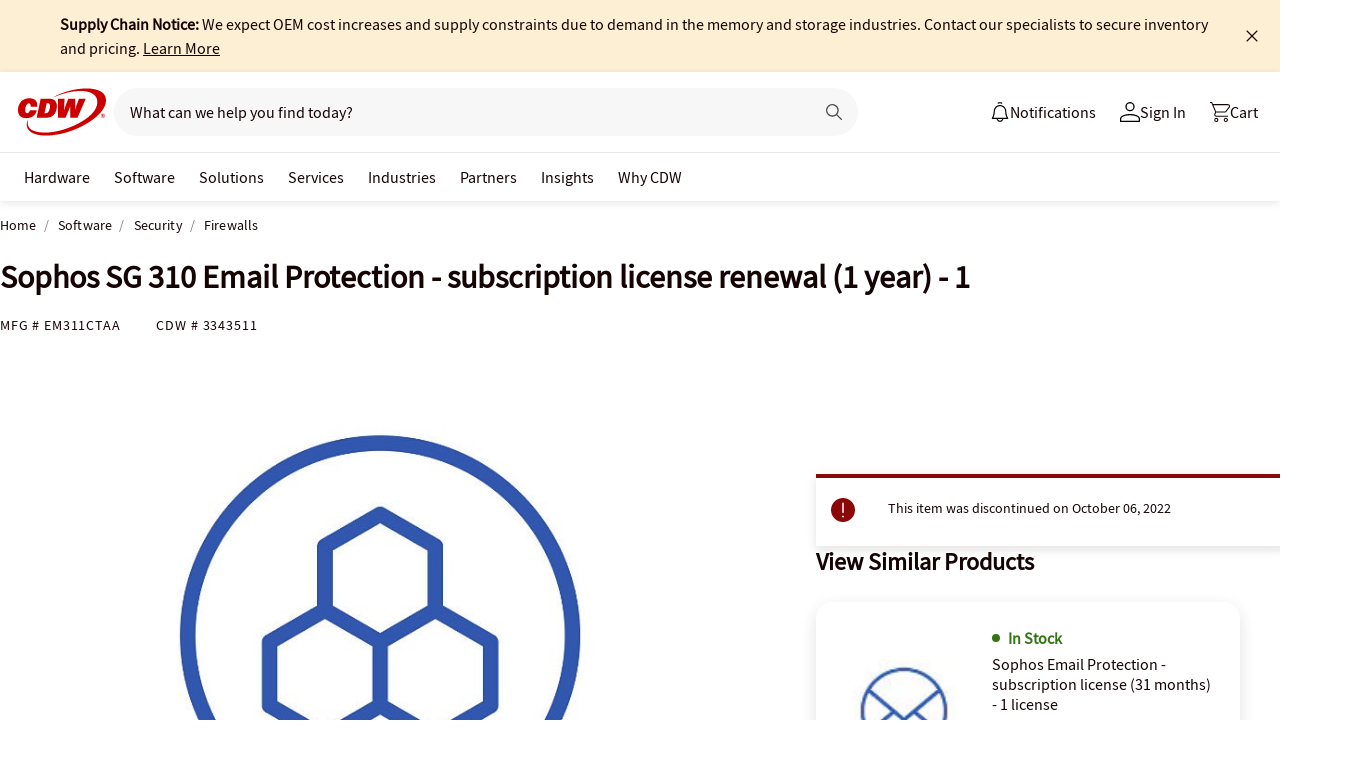

--- FILE ---
content_type: image/svg+xml
request_url: https://www.cdw.com/assets/1.0/dist/images/header/a/search/search-x-black.svg
body_size: -1726
content:
<svg width="20" height="20" fill="none" xmlns="http://www.w3.org/2000/svg"><path fill-rule="evenodd" clip-rule="evenodd" d="M8.94 10 .47 18.47l1.06 1.06L10 11.06l8.47 8.47 1.06-1.06L11.06 10l8.47-8.47L18.47.47 10 8.94 1.53.47.47 1.53 8.94 10z" fill="#000"/></svg>

--- FILE ---
content_type: text/javascript;charset=UTF-8
request_url: https://webobjects2.cdw.com/is/image/CDW/3343511_IS?req=set,json&handler=cbImageGallery1768541529702&callback=cbImageGallery1768541529702&_=1768541526966
body_size: -160
content:
/*jsonp*/cbImageGallery1768541529702({"set":{"pv":"1.0","type":"img_set","n":"CDW/3343511_IS","item":{"i":{"n":"CDW/3343511"},"s":{"n":"CDW/3343511"},"dx":"1200","dy":"900","iv":"ljzQx3"}}},"");

--- FILE ---
content_type: image/svg+xml
request_url: https://www.cdw.com/assets/1.0/dist/images/icons/pdp-expander/pdp-arrow.svg
body_size: -1736
content:
<svg width="14" height="14" fill="none" xmlns="http://www.w3.org/2000/svg"><path fill-rule="evenodd" clip-rule="evenodd" d="M7.75 10.19V0h-1.5v10.19L1.53 5.47.47 6.53l6 6 .53.53.53-.53 6-6-1.06-1.06-4.72 4.72z" fill="#150404"/></svg>

--- FILE ---
content_type: text/javascript; charset=UTF-8
request_url: https://cdw.needle.com/pload?v=10126B&cid=1768541532261&cids=2&ts=1768541532264&pcount=24&pdata=title%3DSophos%2520SG%2520310%2520Email%2520Protection%2520-%2520subscription%2520license%2520renewal%2520(1%2520year)%2520-%25201%2520-%2520EM311CTAA%2520-%2520Firewalls%2520-%2520CDW.com%26url%3Dhttps%253A%252F%252Fwww.cdw.com%252Fproduct%252Fsophos-sg-310-email-protection-subscription-license-renewal-1-year-1%252F3343511%26wn%3D532264%26ls%3D1%26ExternalNetwork%3Dtrue%26productId%3D3343511%26categoryId%3DSoftware%257CSecurity%257CFirewalls%26productPrice%3D0%26inviteContext%3DSoftware%26setBrand%3DSophos%26PersistentId%3D%26CustomerSeq%3D%26EAccountUserEmailAddressSeq%3D%26ContactSeq%3D%26CustomerType%3D%26EAccountUserSeq%3D%26RecentOrderFlag%3D%26MSEnrolled%3D%26BrandDescription%3D%26MembershipPrintingSolution%3D%26MembershipShippingQualifier%3D%26MarketingEntitySegmentLevel3Description%3D%26MarketingEntitySegmentLevel2Description%3D%26lz%3DNA
body_size: 126
content:
Needle.setCookie('needleopt','Saant0-bots',3600);Needle.np="N190d1768541532261000110081d1e8d5c81d1e8d5c00000000000000000000000000000000";Needle.setCookie("needlepin",Needle.np,15552000);

--- FILE ---
content_type: application/x-javascript;charset=utf-8
request_url: https://smetrics.cdw.com/id?d_visid_ver=5.2.0&d_fieldgroup=A&mcorgid=6B61EE6A54FA17010A4C98A7%40AdobeOrg&mid=56789593560580741756506599900807616159&ts=1768541528824
body_size: -115
content:
{"mid":"56789593560580741756506599900807616159"}